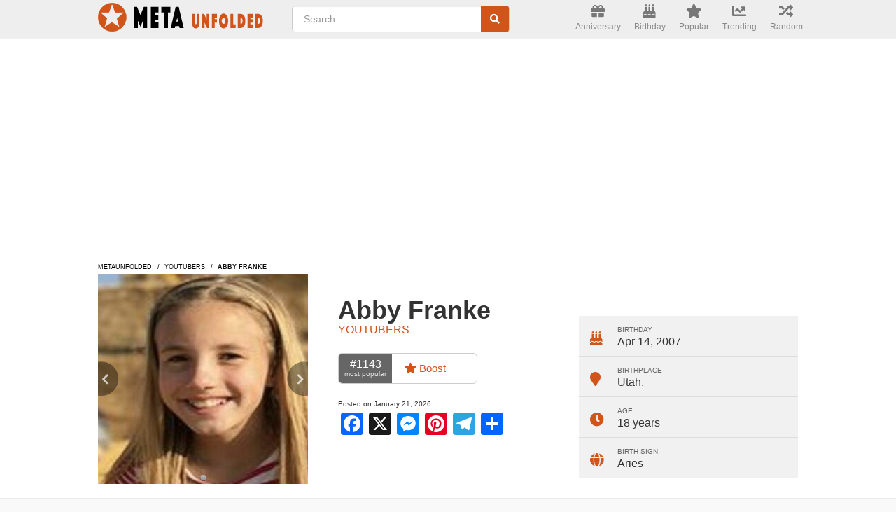

--- FILE ---
content_type: text/html; charset=UTF-8
request_url: https://metaunfolded.com/wp-admin/admin-ajax.php
body_size: -214
content:
{"post_id":27182,"counted":true,"storage":{"name":["pvc_visits[0]"],"value":["1770154366b27182"],"expiry":[1770154366]},"type":"post"}

--- FILE ---
content_type: text/html; charset=utf-8
request_url: https://www.google.com/recaptcha/api2/aframe
body_size: 265
content:
<!DOCTYPE HTML><html><head><meta http-equiv="content-type" content="text/html; charset=UTF-8"></head><body><script nonce="LAbO3cOmYCE_4ryqipnc_w">/** Anti-fraud and anti-abuse applications only. See google.com/recaptcha */ try{var clients={'sodar':'https://pagead2.googlesyndication.com/pagead/sodar?'};window.addEventListener("message",function(a){try{if(a.source===window.parent){var b=JSON.parse(a.data);var c=clients[b['id']];if(c){var d=document.createElement('img');d.src=c+b['params']+'&rc='+(localStorage.getItem("rc::a")?sessionStorage.getItem("rc::b"):"");window.document.body.appendChild(d);sessionStorage.setItem("rc::e",parseInt(sessionStorage.getItem("rc::e")||0)+1);localStorage.setItem("rc::h",'1770067968865');}}}catch(b){}});window.parent.postMessage("_grecaptcha_ready", "*");}catch(b){}</script></body></html>

--- FILE ---
content_type: application/x-javascript; charset=utf-8
request_url: https://servicer.mgid.com/1481658/1?nocmp=1&sessionId=69811801-07a5d&sessionPage=1&sessionNumberWeek=1&sessionNumber=1&scale_metric_1=64.00&scale_metric_2=258.06&scale_metric_3=100.00&cbuster=1770067970584258800261&pvid=d2763719-fe9d-48d8-9757-2a8fddf3b0cf&implVersion=11&lct=1763555100&mp4=1&ap=1&consentStrLen=0&wlid=e63ccace-6cc7-47de-9f5f-187114dde1b2&uniqId=12584&niet=4g&nisd=false&evt=%5B%7B%22event%22%3A1%2C%22methods%22%3A%5B1%2C2%5D%7D%2C%7B%22event%22%3A2%2C%22methods%22%3A%5B1%2C2%5D%7D%5D&pv=5&jsv=es6&dpr=1&hashCommit=cbd500eb&apt=2026-01-21T18%3A36%3A40%2B00%3A00&tfre=5987&w=743&h=725&tl=150&tlp=1,2,3,4,5,6&sz=241x330&szp=1,2,3,4,5,6&szl=1,2,3;4,5,6&cxurl=https%3A%2F%2Fmetaunfolded.com%2Fabby-franke-bio%2F&ref=&lu=https%3A%2F%2Fmetaunfolded.com%2Fabby-franke-bio%2F
body_size: 1840
content:
var _mgq=_mgq||[];
_mgq.push(["MarketGidLoadGoods1481658_12584",[
["Herbeauty","8164901","1","The Most Heartwarming Moments Between Father And Daughter","","0","","","","jim_SSVhBeBjsZdz4R6hNeQdAEKsnokFYxGhmYvhEfbZnjGj1wVUz4wPxTO7KZ9ZJ5-V9RiSmN6raXcKPkq-dt1DfOSpTCQDhdsxTZ1GaTNM0VhOOcxHdKguJA7Vb5PW",{"i":"https://s-img.mgid.com/g/8164901/492x277/0x65x849x477/aHR0cDovL2ltZ2hvc3RzLmNvbS90LzIwMTktMTAvMTAxOTI0LzMwZTFkZDE0NjhhNDUxMjZkNWQzM2RhNjYxODI5ZTRhLmpwZWc.webp?v=1770067970-navRCF8XoKn2qsRXZvWOXObQQUvyUTWnAZH5Q9rN10E","l":"https://clck.mgid.com/ghits/8164901/i/57813502/0/pp/1/1?h=jim_SSVhBeBjsZdz4R6hNeQdAEKsnokFYxGhmYvhEfbZnjGj1wVUz4wPxTO7KZ9ZJ5-V9RiSmN6raXcKPkq-dt1DfOSpTCQDhdsxTZ1GaTNM0VhOOcxHdKguJA7Vb5PW&rid=b9b8fb3a-007e-11f1-bbc0-d404e6f97680&tt=Direct&att=3&afrd=40&iv=11&ct=1&gdprApplies=0&st=-300&mp4=1&h2=RGCnD2pppFaSHdacZpvmnvsPTrggkDflyHYgTyb6ZLW0S7QsOb4TyE5H_wq1CwLYrxfkrRpbvf32WctKSpoP7Q**","adc":[],"sdl":0,"dl":"","type":"w","media-type":"static","clicktrackers":[],"cta":"Learn more","cdt":"","catId":225,"tri":"b9b9221e-007e-11f1-bbc0-d404e6f97680","crid":"8164901"}],
["Brainberries","3805503","1","Plus-Size Babes Who Will Make Your Heart Race","","0","","","","jim_SSVhBeBjsZdz4R6hNfR9kokpaVWhnoii6Uj6nIRM_xyca0smHENNl77dLSyBJ5-V9RiSmN6raXcKPkq-dt1DfOSpTCQDhdsxTZ1GaTNAXWQCxNn3WfeoUhAFSJ5F",{"i":"https://s-img.mgid.com/g/3805503/492x277/0x59x1000x563/aHR0cDovL2ltZ2hvc3RzLmNvbS90ZW1wLzIwMTctMDYtMjIvMTAxOTI0LzgzMWNhNTA3NTcxYTEwNjFkMDU0ZDllNDc4ODk0MTA3LmpwZw.webp?v=1770067970-WeFPQob2Wri9Q3EFVzCb1Cwd0QBq3Mhh4D6KHZJ9-qk","l":"https://clck.mgid.com/ghits/3805503/i/57813502/0/pp/2/1?h=jim_SSVhBeBjsZdz4R6hNfR9kokpaVWhnoii6Uj6nIRM_xyca0smHENNl77dLSyBJ5-V9RiSmN6raXcKPkq-dt1DfOSpTCQDhdsxTZ1GaTNAXWQCxNn3WfeoUhAFSJ5F&rid=b9b8fb3a-007e-11f1-bbc0-d404e6f97680&tt=Direct&att=3&afrd=40&iv=11&ct=1&gdprApplies=0&st=-300&mp4=1&h2=RGCnD2pppFaSHdacZpvmnvsPTrggkDflyHYgTyb6ZLW0S7QsOb4TyE5H_wq1CwLYrxfkrRpbvf32WctKSpoP7Q**","adc":[],"sdl":0,"dl":"","type":"w","media-type":"static","clicktrackers":[],"cta":"Learn more","cdt":"","catId":225,"tri":"b9b92223-007e-11f1-bbc0-d404e6f97680","crid":"3805503"}],
["Brainberries","10881049","1","Little Signs Your Ex Might Want To Get Back Together In Future","","0","","","","jim_SSVhBeBjsZdz4R6hNfIo5wt7qGDX8ZxjFCSmvWXuwUrq0PLd5ErFyYfpIedFJ5-V9RiSmN6raXcKPkq-dt1DfOSpTCQDhdsxTZ1GaTN_rjzVE8iPuK2_TtUP5LRQ",{"i":"https://s-img.mgid.com/g/10881049/492x277/-/[base64].webp?v=1770067970-SK0gtaVHfKxbfjqW_O3ObOpPmZ4hhZvVM8Gd9mPDOlY","l":"https://clck.mgid.com/ghits/10881049/i/57813502/0/pp/3/1?h=jim_SSVhBeBjsZdz4R6hNfIo5wt7qGDX8ZxjFCSmvWXuwUrq0PLd5ErFyYfpIedFJ5-V9RiSmN6raXcKPkq-dt1DfOSpTCQDhdsxTZ1GaTN_rjzVE8iPuK2_TtUP5LRQ&rid=b9b8fb3a-007e-11f1-bbc0-d404e6f97680&tt=Direct&att=3&afrd=40&iv=11&ct=1&gdprApplies=0&st=-300&mp4=1&h2=RGCnD2pppFaSHdacZpvmnvsPTrggkDflyHYgTyb6ZLW0S7QsOb4TyE5H_wq1CwLYrxfkrRpbvf32WctKSpoP7Q**","adc":[],"sdl":0,"dl":"","type":"w","media-type":"static","clicktrackers":[],"cta":"Learn more","cdt":"","catId":213,"tri":"b9b92224-007e-11f1-bbc0-d404e6f97680","crid":"10881049"}],
["Brainberries","3805671","1","Greatest Movies In History Since 1982","","0","","","","jim_SSVhBeBjsZdz4R6hNXLKU-uyoT-lhV6d8tFITpHHQfbSetQnthaHWW5CRQPtJ5-V9RiSmN6raXcKPkq-dt1DfOSpTCQDhdsxTZ1GaTOyMwzG3TPNpAz-T7Cbn2vd",{"i":"https://s-img.mgid.com/g/3805671/492x277/48x0x720x405/aHR0cDovL2ltZ2hvc3RzLmNvbS90Yy8yMDE5LTA2LzEwMTkyNC80MmIzYWNlMTQ5M2QyYmRiODBkZTFiZDJkZGE1MzJiMi5qcGVn.webp?v=1770067970-YNOwOP1nwzh0oWyF1WpHTdBxrqJS-LNN3GgFHtv1vCs","l":"https://clck.mgid.com/ghits/3805671/i/57813502/0/pp/4/1?h=jim_SSVhBeBjsZdz4R6hNXLKU-uyoT-lhV6d8tFITpHHQfbSetQnthaHWW5CRQPtJ5-V9RiSmN6raXcKPkq-dt1DfOSpTCQDhdsxTZ1GaTOyMwzG3TPNpAz-T7Cbn2vd&rid=b9b8fb3a-007e-11f1-bbc0-d404e6f97680&tt=Direct&att=3&afrd=40&iv=11&ct=1&gdprApplies=0&st=-300&mp4=1&h2=RGCnD2pppFaSHdacZpvmnvsPTrggkDflyHYgTyb6ZLW0S7QsOb4TyE5H_wq1CwLYrxfkrRpbvf32WctKSpoP7Q**","adc":[],"sdl":0,"dl":"","type":"w","media-type":"static","clicktrackers":[],"cta":"Learn more","cdt":"","catId":230,"tri":"b9b92225-007e-11f1-bbc0-d404e6f97680","crid":"3805671"}],
["Herbeauty","13054678","1","11 Traditional Ukrainian Dishes To Try During Your Trip","","0","","","","jim_SSVhBeBjsZdz4R6hNVe32SMl3acAYaRTVd2sVL6PEp7gD_O2Dr7vGcwv83oDJ5-V9RiSmN6raXcKPkq-dt1DfOSpTCQDhdsxTZ1GaTOGx6G1nlPP9dkAqpvtjQPm",{"i":"https://s-img.mgid.com/g/13054678/492x277/-/[base64].webp?v=1770067970-pKgVw-AJNse3NaSdJXOH3_93vb9jF_KBu9Y91jmP8Gg","l":"https://clck.mgid.com/ghits/13054678/i/57813502/0/pp/5/1?h=jim_SSVhBeBjsZdz4R6hNVe32SMl3acAYaRTVd2sVL6PEp7gD_O2Dr7vGcwv83oDJ5-V9RiSmN6raXcKPkq-dt1DfOSpTCQDhdsxTZ1GaTOGx6G1nlPP9dkAqpvtjQPm&rid=b9b8fb3a-007e-11f1-bbc0-d404e6f97680&tt=Direct&att=3&afrd=40&iv=11&ct=1&gdprApplies=0&st=-300&mp4=1&h2=RGCnD2pppFaSHdacZpvmnvsPTrggkDflyHYgTyb6ZLW0S7QsOb4TyE5H_wq1CwLYrxfkrRpbvf32WctKSpoP7Q**","adc":[],"sdl":0,"dl":"","type":"w","media-type":"static","clicktrackers":[],"cta":"Learn more","cdt":"","catId":219,"tri":"b9b92228-007e-11f1-bbc0-d404e6f97680","crid":"13054678"}],
["Herbeauty","12578251","1","Gaspard Ulliel Died At The Age Of 37 Following A Skiing Accident","","0","","","","jim_SSVhBeBjsZdz4R6hNSNQ1sKt9egrRfKVoRMqwSz1Rt52uYvmZc-b9R40EbnEJ5-V9RiSmN6raXcKPkq-dt1DfOSpTCQDhdsxTZ1GaTMB3qwUFyTirfR_lOjubHm6",{"i":"https://s-img.mgid.com/g/12578251/492x277/-/[base64].webp?v=1770067970-CRcinLJiJtDhdk2wMFPBp4PvG_cMMrcVna3aOua8GTQ","l":"https://clck.mgid.com/ghits/12578251/i/57813502/0/pp/6/1?h=jim_SSVhBeBjsZdz4R6hNSNQ1sKt9egrRfKVoRMqwSz1Rt52uYvmZc-b9R40EbnEJ5-V9RiSmN6raXcKPkq-dt1DfOSpTCQDhdsxTZ1GaTMB3qwUFyTirfR_lOjubHm6&rid=b9b8fb3a-007e-11f1-bbc0-d404e6f97680&tt=Direct&att=3&afrd=40&iv=11&ct=1&gdprApplies=0&st=-300&mp4=1&h2=RGCnD2pppFaSHdacZpvmnvsPTrggkDflyHYgTyb6ZLW0S7QsOb4TyE5H_wq1CwLYrxfkrRpbvf32WctKSpoP7Q**","adc":[],"sdl":0,"dl":"","type":"w","media-type":"static","clicktrackers":[],"cta":"Learn more","cdt":"","catId":239,"tri":"b9b92229-007e-11f1-bbc0-d404e6f97680","crid":"12578251"}],],
{"awc":{},"dt":"desktop","ts":"","tt":"Direct","isBot":1,"h2":"RGCnD2pppFaSHdacZpvmnvsPTrggkDflyHYgTyb6ZLW0S7QsOb4TyE5H_wq1CwLYrxfkrRpbvf32WctKSpoP7Q**","ats":0,"rid":"b9b8fb3a-007e-11f1-bbc0-d404e6f97680","pvid":"d2763719-fe9d-48d8-9757-2a8fddf3b0cf","iv":11,"brid":32,"muidn":"q12OeZThSUwd","dnt":0,"cv":2,"afrd":296,"consent":true,"adv_src_id":18330}]);
_mgqp();


--- FILE ---
content_type: application/x-javascript; charset=utf-8
request_url: https://servicer.mgid.com/1486457/1?nocmp=1&sessionId=69811801-07a5d&sessionPage=1&sessionNumberWeek=1&sessionNumber=1&scale_metric_1=64.00&scale_metric_2=258.06&scale_metric_3=100.00&cbuster=1770067970583337145836&pvid=d2763719-fe9d-48d8-9757-2a8fddf3b0cf&implVersion=11&lct=1763555160&mp4=1&ap=1&consentStrLen=0&wlid=fec1bc1f-4c6f-48f0-b26e-1fbfa462bb7e&niet=4g&nisd=false&evt=%5B%7B%22event%22%3A1%2C%22methods%22%3A%5B1%2C2%5D%7D%2C%7B%22event%22%3A2%2C%22methods%22%3A%5B1%2C2%5D%7D%5D&pv=5&jsv=es6&dpr=1&hashCommit=cbd500eb&apt=2026-01-21T18%3A36%3A40%2B00%3A00&tfre=5985&w=710&h=319&tl=150&tlp=1,2,3,4&sz=171x273&szp=1,2,3,4&szl=1,2,3,4&cxurl=https%3A%2F%2Fmetaunfolded.com%2Fabby-franke-bio%2F&ref=&lu=https%3A%2F%2Fmetaunfolded.com%2Fabby-franke-bio%2F
body_size: 1464
content:
var _mgq=_mgq||[];
_mgq.push(["MarketGidLoadGoods1486457",[
["Brainberries","3805670","1","7 African Actresses With Thick Skin Who Got Famous In Hollywood","","0","","","","jim_SSVhBeBjsZdz4R6hNcy0BEzlwjol34WXpJOb8bH-EtU3yGfqzbX6kgB14Q1tJ5-V9RiSmN6raXcKPkq-dt1DfOSpTCQDhdsxTZ1GaTNflmyzfUFt5MYJKMvFe2Eo",{"i":"https://s-img.mgid.com/g/3805670/492x328/227x0x945x630/aHR0cDovL2ltZ2hvc3RzLmNvbS90Yy8yMDE5LTA1LzEwMTkyNC83Nzc1ZThiYjg2NjgxNTBiYjJiYjBjOWQ5MmFkYmE4OS5qcGVn.webp?v=1770067970-pj7ZB7uZ19SQU1cji7NrXiYC3uQeamsmCC_R_f1xmGU","l":"https://clck.mgid.com/ghits/3805670/i/57818273/0/pp/1/1?h=jim_SSVhBeBjsZdz4R6hNcy0BEzlwjol34WXpJOb8bH-EtU3yGfqzbX6kgB14Q1tJ5-V9RiSmN6raXcKPkq-dt1DfOSpTCQDhdsxTZ1GaTNflmyzfUFt5MYJKMvFe2Eo&rid=b9b3d508-007e-11f1-bbc0-d404e6f97680&tt=Direct&att=3&afrd=40&iv=11&ct=1&gdprApplies=0&st=-300&mp4=1&h2=RGCnD2pppFaSHdacZpvmntuDffjc_onI8cbXBV19Ccu1rzEWQZezd-64DXb6fFOmgGlKxYsWuaomWnH3d8Fq1w**","adc":[],"sdl":0,"dl":"","type":"w","media-type":"static","clicktrackers":[],"cta":"Learn more","cdt":"","catId":239,"tri":"b9b3f3eb-007e-11f1-bbc0-d404e6f97680","crid":"3805670"}],
["Brainberries","14723665","1","They're Unbearable! 9 Movie Characters You Probably Remember","","0","","","","jim_SSVhBeBjsZdz4R6hNYebGcy1mViigjfghyhzIFJh-9aqjAZS2Fk9QefWH2IZJ5-V9RiSmN6raXcKPkq-dt1DfOSpTCQDhdsxTZ1GaTP3oV_BGFq23TyaQuy-mZ6F",{"i":"https://s-img.mgid.com/g/14723665/492x328/-/[base64].webp?v=1770067970-2gkZ0nQh1D8eRfGslcHnK6n9VkOWV-UEHHfdlzvKTy8","l":"https://clck.mgid.com/ghits/14723665/i/57818273/0/pp/2/1?h=jim_SSVhBeBjsZdz4R6hNYebGcy1mViigjfghyhzIFJh-9aqjAZS2Fk9QefWH2IZJ5-V9RiSmN6raXcKPkq-dt1DfOSpTCQDhdsxTZ1GaTP3oV_BGFq23TyaQuy-mZ6F&rid=b9b3d508-007e-11f1-bbc0-d404e6f97680&tt=Direct&att=3&afrd=40&iv=11&ct=1&gdprApplies=0&st=-300&mp4=1&h2=RGCnD2pppFaSHdacZpvmntuDffjc_onI8cbXBV19Ccu1rzEWQZezd-64DXb6fFOmgGlKxYsWuaomWnH3d8Fq1w**","adc":[],"sdl":0,"dl":"","type":"w","media-type":"static","clicktrackers":[],"cta":"Learn more","cdt":"","catId":230,"tri":"b9b3f3f2-007e-11f1-bbc0-d404e6f97680","crid":"14723665"}],
["Brainberries","3959821","1","Shocking Robots That Exist And Function Very Similar To Humans","","0","","","","jim_SSVhBeBjsZdz4R6hNYD3ru2wAcdrYGE4kns7uxnuwUrq0PLd5ErFyYfpIedFJ5-V9RiSmN6raXcKPkq-dt1DfOSpTCQDhdsxTZ1GaTPbhPGhg2jfsuZc3xtFdkcu",{"i":"https://s-img.mgid.com/g/3959821/492x328/0x0x1200x800/aHR0cDovL2ltZ2hvc3RzLmNvbS90LzIwMTktMDcvMTAxOTI0L2U2YzllNjIwM2RkOWIzZGIwOWQ4MmVlNjkyMmZlZjlhLmpwZWc.webp?v=1770067970-xhMUQPHoeJeOBnES3VG1AvlxaLsy3e5tQkkcXcMTVPI","l":"https://clck.mgid.com/ghits/3959821/i/57818273/0/pp/3/1?h=jim_SSVhBeBjsZdz4R6hNYD3ru2wAcdrYGE4kns7uxnuwUrq0PLd5ErFyYfpIedFJ5-V9RiSmN6raXcKPkq-dt1DfOSpTCQDhdsxTZ1GaTPbhPGhg2jfsuZc3xtFdkcu&rid=b9b3d508-007e-11f1-bbc0-d404e6f97680&tt=Direct&att=3&afrd=40&iv=11&ct=1&gdprApplies=0&st=-300&mp4=1&h2=RGCnD2pppFaSHdacZpvmntuDffjc_onI8cbXBV19Ccu1rzEWQZezd-64DXb6fFOmgGlKxYsWuaomWnH3d8Fq1w**","adc":[],"sdl":0,"dl":"","type":"w","media-type":"static","clicktrackers":[],"cta":"Learn more","cdt":"","catId":225,"tri":"b9b3f3f8-007e-11f1-bbc0-d404e6f97680","crid":"3959821"}],
["Herbeauty","11533490","1","Consider These Face Masks, Which Are Faster Than Facials","","0","","","","jim_SSVhBeBjsZdz4R6hNaH3BcWWUYt2npdF25pOaA92DISwpPmwOvckoTNydJMWJ5-V9RiSmN6raXcKPkq-dt1DfOSpTCQDhdsxTZ1GaTNSwwXG35LilD6B6QDwGfPd",{"i":"https://s-img.mgid.com/g/11533490/492x328/-/[base64].webp?v=1770067970-ExkBCpa0Ch6EBJADJ4ux-Hi36yfpiugqPp6QK9MCb0U","l":"https://clck.mgid.com/ghits/11533490/i/57818273/0/pp/4/1?h=jim_SSVhBeBjsZdz4R6hNaH3BcWWUYt2npdF25pOaA92DISwpPmwOvckoTNydJMWJ5-V9RiSmN6raXcKPkq-dt1DfOSpTCQDhdsxTZ1GaTNSwwXG35LilD6B6QDwGfPd&rid=b9b3d508-007e-11f1-bbc0-d404e6f97680&tt=Direct&att=3&afrd=40&iv=11&ct=1&gdprApplies=0&st=-300&mp4=1&h2=RGCnD2pppFaSHdacZpvmntuDffjc_onI8cbXBV19Ccu1rzEWQZezd-64DXb6fFOmgGlKxYsWuaomWnH3d8Fq1w**","adc":[],"sdl":0,"dl":"","type":"w","media-type":"static","clicktrackers":[],"cta":"Learn more","cdt":"","catId":243,"tri":"b9b3f403-007e-11f1-bbc0-d404e6f97680","crid":"11533490"}],],
{"awc":{},"dt":"desktop","ts":"","tt":"Direct","isBot":1,"h2":"RGCnD2pppFaSHdacZpvmntuDffjc_onI8cbXBV19Ccu1rzEWQZezd-64DXb6fFOmgGlKxYsWuaomWnH3d8Fq1w**","ats":0,"rid":"b9b3d508-007e-11f1-bbc0-d404e6f97680","pvid":"d2763719-fe9d-48d8-9757-2a8fddf3b0cf","iv":11,"brid":32,"muidn":"q12OeZThSUwd","dnt":0,"cv":2,"afrd":296,"consent":true,"adv_src_id":18330}]);
_mgqp();


--- FILE ---
content_type: application/x-javascript; charset=utf-8
request_url: https://servicer.mgid.com/1481656/1?nocmp=1&sessionId=69811801-07a5d&sessionPage=1&sessionNumberWeek=1&sessionNumber=1&scale_metric_1=64.00&scale_metric_2=258.06&scale_metric_3=100.00&cbuster=1770067970538670688099&pvid=d2763719-fe9d-48d8-9757-2a8fddf3b0cf&implVersion=11&lct=1763555160&mp4=1&ap=1&consentStrLen=0&wlid=934a527d-5214-4ad5-9257-1faf1a1bd8a5&uniqId=0d96e&niet=4g&nisd=false&evt=%5B%7B%22event%22%3A1%2C%22methods%22%3A%5B1%2C2%5D%7D%2C%7B%22event%22%3A2%2C%22methods%22%3A%5B1%2C2%5D%7D%5D&pv=5&jsv=es6&dpr=1&hashCommit=cbd500eb&apt=2026-01-21T18%3A36%3A40%2B00%3A00&tfre=5940&w=743&h=725&tl=150&tlp=1,2,3,4,5,6&sz=241x330&szp=1,2,3,4,5,6&szl=1,2,3;4,5,6&cxurl=https%3A%2F%2Fmetaunfolded.com%2Fabby-franke-bio%2F&ref=&lu=https%3A%2F%2Fmetaunfolded.com%2Fabby-franke-bio%2F
body_size: 1901
content:
var _mgq=_mgq||[];
_mgq.push(["MarketGidLoadGoods1481656_0d96e",[
["Brainberries","3805554","1","20 \"The Big Bang Theory\" Moments Only A Few Fans Knew About","","0","","","","jim_SSVhBeBjsZdz4R6hNfW8pwCLYwRGkj95gFiElFr-EtU3yGfqzbX6kgB14Q1tJ5-V9RiSmN6raXcKPkq-dt1DfOSpTCQDhdsxTZ1GaTOXiqCIAUR8MLNsDVcMbrr0",{"i":"https://s-img.mgid.com/g/3805554/492x277/0x0x492x277/aHR0cDovL2ltZ2hvc3RzLmNvbS90ZW1wLzIwMTctMDUtMjQvMTAxOTI0LzQzZWZhNTE3NTc0NjliMGMyNmFjYTQzZWIzODY0OWRhLmpwZw.webp?v=1770067970-W5QtmGQq6f56pyOLUZCA1U2yMcC7GvyfMYjI8_NfU_k","l":"https://clck.mgid.com/ghits/3805554/i/57813500/0/pp/1/1?h=jim_SSVhBeBjsZdz4R6hNfW8pwCLYwRGkj95gFiElFr-EtU3yGfqzbX6kgB14Q1tJ5-V9RiSmN6raXcKPkq-dt1DfOSpTCQDhdsxTZ1GaTOXiqCIAUR8MLNsDVcMbrr0&rid=b9a759b3-007e-11f1-80e3-d404e6f98490&tt=Direct&att=3&afrd=40&iv=11&ct=1&gdprApplies=0&muid=q12OeZThSUwd&st=-300&mp4=1&h2=RGCnD2pppFaSHdacZpvmnvsPTrggkDflyHYgTyb6ZLW1rzEWQZezd-64DXb6fFOmBqXbjKLDop9j3uGE9LwuSQ**","adc":[],"sdl":0,"dl":"","type":"w","media-type":"static","clicktrackers":[],"cta":"Learn more","cdt":"","eventtrackers":[{"url":"https://servicer.mgid.com/evt?t=i","method":1,"event":1},{"url":"https://servicer.mgid.com/evt?t=j","method":2,"event":1},{"url":"https://servicer.mgid.com/evt?t=i\u0026r=1","method":1,"event":2},{"url":"https://servicer.mgid.com/evt?t=j\u0026r=1","method":2,"event":2}],"catId":230,"tri":"b9a77c18-007e-11f1-80e3-d404e6f98490","crid":"3805554"}],
["Brainberries","3805639","1","17 Mind-Blowing Makeovers By Makeup Artist Vanessa Davis","","0","","","","jim_SSVhBeBjsZdz4R6hNTViqHJIn5iWAPwbkfmSCxNM_xyca0smHENNl77dLSyBJ5-V9RiSmN6raXcKPkq-dt1DfOSpTCQDhdsxTZ1GaTO6uizBH-AxEqdSBEvuZpJb",{"i":"https://s-img.mgid.com/g/3805639/492x277/0x153x900x506/aHR0cDovL2ltZ2hvc3RzLmNvbS90LzIwMTktMDUvMTAxOTI0LzViNTdhOTNjMDgxYTg0MzI0MzVkOGE5Mjc1OGM4ZWJiLmpwZWc.webp?v=1770067970-A1UZNkNDPpGk8JofjeOP11ruhovruUflV_Rpdaumr-A","l":"https://clck.mgid.com/ghits/3805639/i/57813500/0/pp/2/1?h=jim_SSVhBeBjsZdz4R6hNTViqHJIn5iWAPwbkfmSCxNM_xyca0smHENNl77dLSyBJ5-V9RiSmN6raXcKPkq-dt1DfOSpTCQDhdsxTZ1GaTO6uizBH-AxEqdSBEvuZpJb&rid=b9a759b3-007e-11f1-80e3-d404e6f98490&tt=Direct&att=3&afrd=40&iv=11&ct=1&gdprApplies=0&muid=q12OeZThSUwd&st=-300&mp4=1&h2=RGCnD2pppFaSHdacZpvmnvsPTrggkDflyHYgTyb6ZLW1rzEWQZezd-64DXb6fFOmBqXbjKLDop9j3uGE9LwuSQ**","adc":[],"sdl":0,"dl":"","type":"w","media-type":"static","clicktrackers":[],"cta":"Learn more","cdt":"","eventtrackers":[{"url":"https://servicer.mgid.com/evt?t=i","method":1,"event":1},{"url":"https://servicer.mgid.com/evt?t=j","method":2,"event":1},{"url":"https://servicer.mgid.com/evt?t=i\u0026r=1","method":1,"event":2},{"url":"https://servicer.mgid.com/evt?t=j\u0026r=1","method":2,"event":2}],"catId":225,"tri":"b9a77c20-007e-11f1-80e3-d404e6f98490","crid":"3805639"}],
["Herbeauty","12578200","1","He Lost His Wife, Who, At That Time, Was 8 Months Pregnant","","0","","","","jim_SSVhBeBjsZdz4R6hNTP4hWAFrfoSUfw-4zynfFgUE5CtOKJH_LOqhwShXAttJ5-V9RiSmN6raXcKPkq-dt1DfOSpTCQDhdsxTZ1GaTMsXRMXETS1iPZyc9pEti_e",{"i":"https://s-img.mgid.com/g/12578200/492x277/-/[base64].webp?v=1770067970-d9OoGLT-VZ3kVGaCxIzHZeRjarQl38tQJccMBQbHQ3A","l":"https://clck.mgid.com/ghits/12578200/i/57813500/0/pp/3/1?h=jim_SSVhBeBjsZdz4R6hNTP4hWAFrfoSUfw-4zynfFgUE5CtOKJH_LOqhwShXAttJ5-V9RiSmN6raXcKPkq-dt1DfOSpTCQDhdsxTZ1GaTMsXRMXETS1iPZyc9pEti_e&rid=b9a759b3-007e-11f1-80e3-d404e6f98490&tt=Direct&att=3&afrd=40&iv=11&ct=1&gdprApplies=0&muid=q12OeZThSUwd&st=-300&mp4=1&h2=RGCnD2pppFaSHdacZpvmnvsPTrggkDflyHYgTyb6ZLW1rzEWQZezd-64DXb6fFOmBqXbjKLDop9j3uGE9LwuSQ**","adc":[],"sdl":0,"dl":"","type":"w","media-type":"static","clicktrackers":[],"cta":"Learn more","cdt":"","eventtrackers":[{"url":"https://servicer.mgid.com/evt?t=i","method":1,"event":1},{"url":"https://servicer.mgid.com/evt?t=j","method":2,"event":1},{"url":"https://servicer.mgid.com/evt?t=i\u0026r=1","method":1,"event":2},{"url":"https://servicer.mgid.com/evt?t=j\u0026r=1","method":2,"event":2}],"catId":225,"tri":"b9a77c26-007e-11f1-80e3-d404e6f98490","crid":"12578200"}],
["Brainberries","15584651","1","Here's What The Cast Of The OC Looks Like 20 Years After","","0","","","","jim_SSVhBeBjsZdz4R6hNUfki6E0zmHmMYZ5qIyXPcbHQfbSetQnthaHWW5CRQPtJ5-V9RiSmN6raXcKPkq-dt1DfOSpTCQDhdsxTZ1GaTOFFAQxWLgla8OcRyahIied",{"i":"https://s-img.mgid.com/g/15584651/492x277/-/[base64].webp?v=1770067970-pCMeAlmxFQG1cmzwM3WABDd-EwqnbDB_S62qbXbAJwg","l":"https://clck.mgid.com/ghits/15584651/i/57813500/0/pp/4/1?h=jim_SSVhBeBjsZdz4R6hNUfki6E0zmHmMYZ5qIyXPcbHQfbSetQnthaHWW5CRQPtJ5-V9RiSmN6raXcKPkq-dt1DfOSpTCQDhdsxTZ1GaTOFFAQxWLgla8OcRyahIied&rid=b9a759b3-007e-11f1-80e3-d404e6f98490&tt=Direct&att=3&afrd=40&iv=11&ct=1&gdprApplies=0&muid=q12OeZThSUwd&st=-300&mp4=1&h2=RGCnD2pppFaSHdacZpvmnvsPTrggkDflyHYgTyb6ZLW1rzEWQZezd-64DXb6fFOmBqXbjKLDop9j3uGE9LwuSQ**","adc":[],"sdl":0,"dl":"","type":"w","media-type":"static","clicktrackers":[],"cta":"Learn more","cdt":"","eventtrackers":[{"url":"https://servicer.mgid.com/evt?t=i","method":1,"event":1},{"url":"https://servicer.mgid.com/evt?t=j","method":2,"event":1},{"url":"https://servicer.mgid.com/evt?t=i\u0026r=1","method":1,"event":2},{"url":"https://servicer.mgid.com/evt?t=j\u0026r=1","method":2,"event":2}],"catId":239,"tri":"b9a77c28-007e-11f1-80e3-d404e6f98490","crid":"15584651"}],
["Brainberries","3805536","1","40 Child Actors Who Turned Into Gorgeous Adults","","0","","","","jim_SSVhBeBjsZdz4R6hNQ2RSi2tq89OyVUf-thuk2mTumEoe4rtfo74cRoXVWcZJ5-V9RiSmN6raXcKPkq-dt1DfOSpTCQDhdsxTZ1GaTNlgzHQIl7YIE3BYxEWOEYG",{"i":"https://s-img.mgid.com/g/3805536/492x277/24x0x659x371/aHR0cDovL2ltZ2hvc3RzLmNvbS90ZW1wLzIwMTctMDUtMTIvMTAxOTI0L2E4NDk5MzUwZDVkMzE2YmU0ZDBkNTMwMDdjNzJjYjY1LmpwZw.webp?v=1770067970-8u7jsUR_Upk3IkddmdTvtx-ywcSFDrmcRGAXjl___uY","l":"https://clck.mgid.com/ghits/3805536/i/57813500/0/pp/5/1?h=jim_SSVhBeBjsZdz4R6hNQ2RSi2tq89OyVUf-thuk2mTumEoe4rtfo74cRoXVWcZJ5-V9RiSmN6raXcKPkq-dt1DfOSpTCQDhdsxTZ1GaTNlgzHQIl7YIE3BYxEWOEYG&rid=b9a759b3-007e-11f1-80e3-d404e6f98490&tt=Direct&att=3&afrd=40&iv=11&ct=1&gdprApplies=0&muid=q12OeZThSUwd&st=-300&mp4=1&h2=RGCnD2pppFaSHdacZpvmnvsPTrggkDflyHYgTyb6ZLW1rzEWQZezd-64DXb6fFOmBqXbjKLDop9j3uGE9LwuSQ**","adc":[],"sdl":0,"dl":"","type":"w","media-type":"static","clicktrackers":[],"cta":"Learn more","cdt":"","eventtrackers":[{"url":"https://servicer.mgid.com/evt?t=i","method":1,"event":1},{"url":"https://servicer.mgid.com/evt?t=j","method":2,"event":1},{"url":"https://servicer.mgid.com/evt?t=i\u0026r=1","method":1,"event":2},{"url":"https://servicer.mgid.com/evt?t=j\u0026r=1","method":2,"event":2}],"catId":239,"tri":"b9a77c2c-007e-11f1-80e3-d404e6f98490","crid":"3805536"}],
["Brainberries","10881005","1","These Animal Species Have Created Their Pharmacies","","0","","","","jim_SSVhBeBjsZdz4R6hNRcs0fHjFv5XPzXJik8mePXBNHRCVZ1AjlXIr3iOrMo2J5-V9RiSmN6raXcKPkq-dt1DfOSpTCQDhdsxTZ1GaTOIR_r2u30YF81z_Kw29zvj",{"i":"https://s-img.mgid.com/g/10881005/492x277/-/[base64].webp?v=1770067970-ufqqAbdmOO8tHFXhW818lDZiVg6ETDGztgbvv9OFWvk","l":"https://clck.mgid.com/ghits/10881005/i/57813500/0/pp/6/1?h=jim_SSVhBeBjsZdz4R6hNRcs0fHjFv5XPzXJik8mePXBNHRCVZ1AjlXIr3iOrMo2J5-V9RiSmN6raXcKPkq-dt1DfOSpTCQDhdsxTZ1GaTOIR_r2u30YF81z_Kw29zvj&rid=b9a759b3-007e-11f1-80e3-d404e6f98490&tt=Direct&att=3&afrd=40&iv=11&ct=1&gdprApplies=0&muid=q12OeZThSUwd&st=-300&mp4=1&h2=RGCnD2pppFaSHdacZpvmnvsPTrggkDflyHYgTyb6ZLW1rzEWQZezd-64DXb6fFOmBqXbjKLDop9j3uGE9LwuSQ**","adc":[],"sdl":0,"dl":"","type":"w","media-type":"static","clicktrackers":[],"cta":"Learn more","cdt":"","eventtrackers":[{"url":"https://servicer.mgid.com/evt?t=i","method":1,"event":1},{"url":"https://servicer.mgid.com/evt?t=j","method":2,"event":1},{"url":"https://servicer.mgid.com/evt?t=i\u0026r=1","method":1,"event":2},{"url":"https://servicer.mgid.com/evt?t=j\u0026r=1","method":2,"event":2}],"catId":225,"tri":"b9a77c2f-007e-11f1-80e3-d404e6f98490","crid":"10881005"}],],
{"awc":{},"dt":"desktop","ts":"","tt":"Direct","isBot":1,"h2":"RGCnD2pppFaSHdacZpvmnvsPTrggkDflyHYgTyb6ZLW1rzEWQZezd-64DXb6fFOmBqXbjKLDop9j3uGE9LwuSQ**","ats":0,"rid":"b9a759b3-007e-11f1-80e3-d404e6f98490","pvid":"d2763719-fe9d-48d8-9757-2a8fddf3b0cf","iv":11,"brid":32,"muidn":"q12OeZThSUwd","dnt":0,"cv":2,"afrd":296,"consent":true,"adv_src_id":18330}]);
_mgqp();
